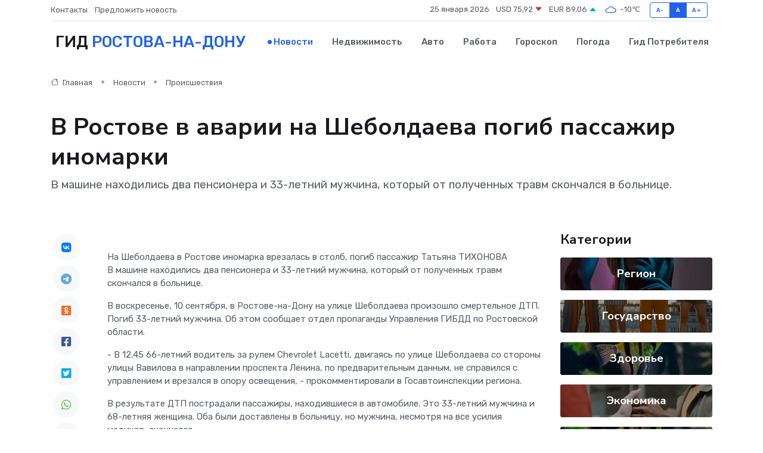

--- FILE ---
content_type: text/html; charset=UTF-8
request_url: https://gorodrnd.ru/news/proisshestviya/v-rostove-v-avarii-na-sheboldaeva-pogib-passazhir-inomarki.htm
body_size: 9326
content:
<!DOCTYPE html>
<html lang="ru">
<head>
	<meta charset="utf-8">
	<meta name="csrf-token" content="tRnCVsYQs0EgWZG3TNn90WDqkYomIXJjZfunYWEO">
    <meta http-equiv="X-UA-Compatible" content="IE=edge">
    <meta name="viewport" content="width=device-width, initial-scale=1">
    <title>В Ростове в аварии на Шеболдаева погиб пассажир иномарки - новости Ростова-на-Дону</title>
    <meta name="description" property="description" content="В машине находились два пенсионера и 33-летний мужчина, который от полученных травм скончался в больнице.">
    
    <meta property="fb:pages" content="105958871990207" />
    <link rel="shortcut icon" type="image/x-icon" href="https://gorodrnd.ru/favicon.svg">
    <link rel="canonical" href="https://gorodrnd.ru/news/proisshestviya/v-rostove-v-avarii-na-sheboldaeva-pogib-passazhir-inomarki.htm">
    <link rel="preconnect" href="https://fonts.gstatic.com">
    <link rel="dns-prefetch" href="https://fonts.googleapis.com">
    <link rel="dns-prefetch" href="https://pagead2.googlesyndication.com">
    <link rel="dns-prefetch" href="https://res.cloudinary.com">
    <link href="https://fonts.googleapis.com/css2?family=Nunito+Sans:wght@400;700&family=Rubik:wght@400;500;700&display=swap" rel="stylesheet">
    <link rel="stylesheet" type="text/css" href="https://gorodrnd.ru/assets/font-awesome/css/all.min.css">
    <link rel="stylesheet" type="text/css" href="https://gorodrnd.ru/assets/bootstrap-icons/bootstrap-icons.css">
    <link rel="stylesheet" type="text/css" href="https://gorodrnd.ru/assets/tiny-slider/tiny-slider.css">
    <link rel="stylesheet" type="text/css" href="https://gorodrnd.ru/assets/glightbox/css/glightbox.min.css">
    <link rel="stylesheet" type="text/css" href="https://gorodrnd.ru/assets/plyr/plyr.css">
    <link id="style-switch" rel="stylesheet" type="text/css" href="https://gorodrnd.ru/assets/css/style.css">
    <link rel="stylesheet" type="text/css" href="https://gorodrnd.ru/assets/css/style2.css">

    <meta name="twitter:card" content="summary">
    <meta name="twitter:site" content="@mysite">
    <meta name="twitter:title" content="В Ростове в аварии на Шеболдаева погиб пассажир иномарки - новости Ростова-на-Дону">
    <meta name="twitter:description" content="В машине находились два пенсионера и 33-летний мужчина, который от полученных травм скончался в больнице.">
    <meta name="twitter:creator" content="@mysite">
    <meta name="twitter:image:src" content="https://gorodrnd.ru/images/logo.gif">
    <meta name="twitter:domain" content="gorodrnd.ru">
    <meta name="twitter:card" content="summary_large_image" /><meta name="twitter:image" content="https://gorodrnd.ru/images/logo.gif">

    <meta property="og:url" content="http://gorodrnd.ru/news/proisshestviya/v-rostove-v-avarii-na-sheboldaeva-pogib-passazhir-inomarki.htm">
    <meta property="og:title" content="В Ростове в аварии на Шеболдаева погиб пассажир иномарки - новости Ростова-на-Дону">
    <meta property="og:description" content="В машине находились два пенсионера и 33-летний мужчина, который от полученных травм скончался в больнице.">
    <meta property="og:type" content="website">
    <meta property="og:image" content="https://gorodrnd.ru/images/logo.gif">
    <meta property="og:locale" content="ru_RU">
    <meta property="og:site_name" content="Гид Ростова-на-Дону">
    

    <link rel="image_src" href="https://gorodrnd.ru/images/logo.gif" />

    <link rel="alternate" type="application/rss+xml" href="https://gorodrnd.ru/feed" title="Ростов-на-Дону: гид, новости, афиша">
        <script async src="https://pagead2.googlesyndication.com/pagead/js/adsbygoogle.js"></script>
    <script>
        (adsbygoogle = window.adsbygoogle || []).push({
            google_ad_client: "ca-pub-0899253526956684",
            enable_page_level_ads: true
        });
    </script>
        
    
    
    
    <script>if (window.top !== window.self) window.top.location.replace(window.self.location.href);</script>
    <script>if(self != top) { top.location=document.location;}</script>

<!-- Google tag (gtag.js) -->
<script async src="https://www.googletagmanager.com/gtag/js?id=G-71VQP5FD0J"></script>
<script>
  window.dataLayer = window.dataLayer || [];
  function gtag(){dataLayer.push(arguments);}
  gtag('js', new Date());

  gtag('config', 'G-71VQP5FD0J');
</script>
</head>
<body>
<script type="text/javascript" > (function(m,e,t,r,i,k,a){m[i]=m[i]||function(){(m[i].a=m[i].a||[]).push(arguments)}; m[i].l=1*new Date();k=e.createElement(t),a=e.getElementsByTagName(t)[0],k.async=1,k.src=r,a.parentNode.insertBefore(k,a)}) (window, document, "script", "https://mc.yandex.ru/metrika/tag.js", "ym"); ym(54009430, "init", {}); ym(86840228, "init", { clickmap:true, trackLinks:true, accurateTrackBounce:true, webvisor:true });</script> <noscript><div><img src="https://mc.yandex.ru/watch/54009430" style="position:absolute; left:-9999px;" alt="" /><img src="https://mc.yandex.ru/watch/86840228" style="position:absolute; left:-9999px;" alt="" /></div></noscript>
<script type="text/javascript">
    new Image().src = "//counter.yadro.ru/hit?r"+escape(document.referrer)+((typeof(screen)=="undefined")?"":";s"+screen.width+"*"+screen.height+"*"+(screen.colorDepth?screen.colorDepth:screen.pixelDepth))+";u"+escape(document.URL)+";h"+escape(document.title.substring(0,150))+";"+Math.random();
</script>
<!-- Rating@Mail.ru counter -->
<script type="text/javascript">
var _tmr = window._tmr || (window._tmr = []);
_tmr.push({id: "3138453", type: "pageView", start: (new Date()).getTime()});
(function (d, w, id) {
  if (d.getElementById(id)) return;
  var ts = d.createElement("script"); ts.type = "text/javascript"; ts.async = true; ts.id = id;
  ts.src = "https://top-fwz1.mail.ru/js/code.js";
  var f = function () {var s = d.getElementsByTagName("script")[0]; s.parentNode.insertBefore(ts, s);};
  if (w.opera == "[object Opera]") { d.addEventListener("DOMContentLoaded", f, false); } else { f(); }
})(document, window, "topmailru-code");
</script><noscript><div>
<img src="https://top-fwz1.mail.ru/counter?id=3138453;js=na" style="border:0;position:absolute;left:-9999px;" alt="Top.Mail.Ru" />
</div></noscript>
<!-- //Rating@Mail.ru counter -->

<header class="navbar-light navbar-sticky header-static">
    <div class="navbar-top d-none d-lg-block small">
        <div class="container">
            <div class="d-md-flex justify-content-between align-items-center my-1">
                <!-- Top bar left -->
                <ul class="nav">
                    <li class="nav-item">
                        <a class="nav-link ps-0" href="https://gorodrnd.ru/contacts">Контакты</a>
                    </li>
                    <li class="nav-item">
                        <a class="nav-link ps-0" href="https://gorodrnd.ru/sendnews">Предложить новость</a>
                    </li>
                    
                </ul>
                <!-- Top bar right -->
                <div class="d-flex align-items-center">
                    
                    <ul class="list-inline mb-0 text-center text-sm-end me-3">
						<li class="list-inline-item">
							<span>25 января 2026</span>
						</li>
                        <li class="list-inline-item">
                            <a class="nav-link px-0" href="https://gorodrnd.ru/currency">
                                <span>USD 75,92 <i class="bi bi-caret-down-fill text-danger"></i></span>
                            </a>
						</li>
                        <li class="list-inline-item">
                            <a class="nav-link px-0" href="https://gorodrnd.ru/currency">
                                <span>EUR 89,06 <i class="bi bi-caret-up-fill text-success"></i></span>
                            </a>
						</li>
						<li class="list-inline-item">
                            <a class="nav-link px-0" href="https://gorodrnd.ru/pogoda">
                                <svg xmlns="http://www.w3.org/2000/svg" width="25" height="25" viewBox="0 0 30 30"><path fill="#315EFB" fill-rule="evenodd" d="M25.036 13.066a4.948 4.948 0 0 1 0 5.868A4.99 4.99 0 0 1 20.99 21H8.507a4.49 4.49 0 0 1-3.64-1.86 4.458 4.458 0 0 1 0-5.281A4.491 4.491 0 0 1 8.506 12c.686 0 1.37.159 1.996.473a.5.5 0 0 1 .16.766l-.33.399a.502.502 0 0 1-.598.132 2.976 2.976 0 0 0-3.346.608 3.007 3.007 0 0 0 .334 4.532c.527.396 1.177.59 1.836.59H20.94a3.54 3.54 0 0 0 2.163-.711 3.497 3.497 0 0 0 1.358-3.206 3.45 3.45 0 0 0-.706-1.727A3.486 3.486 0 0 0 20.99 12.5c-.07 0-.138.016-.208.02-.328.02-.645.085-.947.192a.496.496 0 0 1-.63-.287 4.637 4.637 0 0 0-.445-.874 4.495 4.495 0 0 0-.584-.733A4.461 4.461 0 0 0 14.998 9.5a4.46 4.46 0 0 0-3.177 1.318 2.326 2.326 0 0 0-.135.147.5.5 0 0 1-.592.131 5.78 5.78 0 0 0-.453-.19.5.5 0 0 1-.21-.79A5.97 5.97 0 0 1 14.998 8a5.97 5.97 0 0 1 4.237 1.757c.398.399.704.85.966 1.319.262-.042.525-.076.79-.076a4.99 4.99 0 0 1 4.045 2.066zM0 0v30V0zm30 0v30V0z"></path></svg>
                                <span>-10&#8451;</span>
                            </a>
						</li>
					</ul>

                    <!-- Font size accessibility START -->
                    <div class="btn-group me-2" role="group" aria-label="font size changer">
                        <input type="radio" class="btn-check" name="fntradio" id="font-sm">
                        <label class="btn btn-xs btn-outline-primary mb-0" for="font-sm">A-</label>

                        <input type="radio" class="btn-check" name="fntradio" id="font-default" checked>
                        <label class="btn btn-xs btn-outline-primary mb-0" for="font-default">A</label>

                        <input type="radio" class="btn-check" name="fntradio" id="font-lg">
                        <label class="btn btn-xs btn-outline-primary mb-0" for="font-lg">A+</label>
                    </div>

                    
                </div>
            </div>
            <!-- Divider -->
            <div class="border-bottom border-2 border-primary opacity-1"></div>
        </div>
    </div>

    <!-- Logo Nav START -->
    <nav class="navbar navbar-expand-lg">
        <div class="container">
            <!-- Logo START -->
            <a class="navbar-brand" href="https://gorodrnd.ru" style="text-align: end;">
                
                			<span class="ms-2 fs-3 text-uppercase fw-normal">Гид <span style="color: #2163e8;">Ростова-на-Дону</span></span>
                            </a>
            <!-- Logo END -->

            <!-- Responsive navbar toggler -->
            <button class="navbar-toggler ms-auto" type="button" data-bs-toggle="collapse"
                data-bs-target="#navbarCollapse" aria-controls="navbarCollapse" aria-expanded="false"
                aria-label="Toggle navigation">
                <span class="text-body h6 d-none d-sm-inline-block">Menu</span>
                <span class="navbar-toggler-icon"></span>
            </button>

            <!-- Main navbar START -->
            <div class="collapse navbar-collapse" id="navbarCollapse">
                <ul class="navbar-nav navbar-nav-scroll mx-auto">
                                        <li class="nav-item"> <a class="nav-link active" href="https://gorodrnd.ru/news">Новости</a></li>
                                        <li class="nav-item"> <a class="nav-link" href="https://gorodrnd.ru/realty">Недвижимость</a></li>
                                        <li class="nav-item"> <a class="nav-link" href="https://gorodrnd.ru/auto">Авто</a></li>
                                        <li class="nav-item"> <a class="nav-link" href="https://gorodrnd.ru/job">Работа</a></li>
                                        <li class="nav-item"> <a class="nav-link" href="https://gorodrnd.ru/horoscope">Гороскоп</a></li>
                                        <li class="nav-item"> <a class="nav-link" href="https://gorodrnd.ru/pogoda">Погода</a></li>
                                        <li class="nav-item"> <a class="nav-link" href="https://gorodrnd.ru/poleznoe">Гид потребителя</a></li>
                                    </ul>
            </div>
            <!-- Main navbar END -->

            
        </div>
    </nav>
    <!-- Logo Nav END -->
</header>
    <main>
        <!-- =======================
                Main content START -->
        <section class="pt-3 pb-lg-5">
            <div class="container" data-sticky-container>
                <div class="row">
                    <!-- Main Post START -->
                    <div class="col-lg-9">
                        <!-- Categorie Detail START -->
                        <div class="mb-4">
							<nav aria-label="breadcrumb" itemscope itemtype="http://schema.org/BreadcrumbList">
								<ol class="breadcrumb breadcrumb-dots">
									<li class="breadcrumb-item" itemprop="itemListElement" itemscope itemtype="http://schema.org/ListItem">
										<meta itemprop="name" content="Гид Ростова-на-Дону">
										<meta itemprop="position" content="1">
										<meta itemprop="item" content="https://gorodrnd.ru">
										<a itemprop="url" href="https://gorodrnd.ru">
										<i class="bi bi-house me-1"></i> Главная
										</a>
									</li>
									<li class="breadcrumb-item" itemprop="itemListElement" itemscope itemtype="http://schema.org/ListItem">
										<meta itemprop="name" content="Новости">
										<meta itemprop="position" content="2">
										<meta itemprop="item" content="https://gorodrnd.ru/news">
										<a itemprop="url" href="https://gorodrnd.ru/news"> Новости</a>
									</li>
									<li class="breadcrumb-item" aria-current="page" itemprop="itemListElement" itemscope itemtype="http://schema.org/ListItem">
										<meta itemprop="name" content="Происшествия">
										<meta itemprop="position" content="3">
										<meta itemprop="item" content="https://gorodrnd.ru/news/proisshestviya">
										<a itemprop="url" href="https://gorodrnd.ru/news/proisshestviya"> Происшествия</a>
									</li>
									<li aria-current="page" itemprop="itemListElement" itemscope itemtype="http://schema.org/ListItem">
									<meta itemprop="name" content="В Ростове в аварии на Шеболдаева погиб пассажир иномарки">
									<meta itemprop="position" content="4" />
									<meta itemprop="item" content="https://gorodrnd.ru/news/proisshestviya/v-rostove-v-avarii-na-sheboldaeva-pogib-passazhir-inomarki.htm">
									</li>
								</ol>
							</nav>
						
                        </div>
                    </div>
                </div>
                <div class="row align-items-center">
                                                        <!-- Content -->
                    <div class="col-md-12 mt-4 mt-md-0">
                                            <h1 class="display-6">В Ростове в аварии на Шеболдаева погиб пассажир иномарки</h1>
                        <p class="lead">В машине находились два пенсионера и 33-летний мужчина, который от полученных травм скончался в больнице.</p>
                    </div>
				                                    </div>
            </div>
        </section>
        <!-- =======================
        Main START -->
        <section class="pt-0">
            <div class="container position-relative" data-sticky-container>
                <div class="row">
                    <!-- Left sidebar START -->
                    <div class="col-md-1">
                        <div class="text-start text-lg-center mb-5" data-sticky data-margin-top="80" data-sticky-for="767">
                            <style>
                                .fa-vk::before {
                                    color: #07f;
                                }
                                .fa-telegram::before {
                                    color: #64a9dc;
                                }
                                .fa-facebook-square::before {
                                    color: #3b5998;
                                }
                                .fa-odnoklassniki-square::before {
                                    color: #eb722e;
                                }
                                .fa-twitter-square::before {
                                    color: #00aced;
                                }
                                .fa-whatsapp::before {
                                    color: #65bc54;
                                }
                                .fa-viber::before {
                                    color: #7b519d;
                                }
                                .fa-moimir svg {
                                    background-color: #168de2;
                                    height: 18px;
                                    width: 18px;
                                    background-size: 18px 18px;
                                    border-radius: 4px;
                                    margin-bottom: 2px;
                                }
                            </style>
                            <ul class="nav text-white-force">
                                <li class="nav-item">
                                    <a class="nav-link icon-md rounded-circle m-1 p-0 fs-5 bg-light" href="https://vk.com/share.php?url=https://gorodrnd.ru/news/proisshestviya/v-rostove-v-avarii-na-sheboldaeva-pogib-passazhir-inomarki.htm&title=В Ростове в аварии на Шеболдаева погиб пассажир иномарки - новости Ростова-на-Дону&utm_source=share" rel="nofollow" target="_blank">
                                        <i class="fab fa-vk align-middle text-body"></i>
                                    </a>
                                </li>
                                <li class="nav-item">
                                    <a class="nav-link icon-md rounded-circle m-1 p-0 fs-5 bg-light" href="https://t.me/share/url?url=https://gorodrnd.ru/news/proisshestviya/v-rostove-v-avarii-na-sheboldaeva-pogib-passazhir-inomarki.htm&text=В Ростове в аварии на Шеболдаева погиб пассажир иномарки - новости Ростова-на-Дону&utm_source=share" rel="nofollow" target="_blank">
                                        <i class="fab fa-telegram align-middle text-body"></i>
                                    </a>
                                </li>
                                <li class="nav-item">
                                    <a class="nav-link icon-md rounded-circle m-1 p-0 fs-5 bg-light" href="https://connect.ok.ru/offer?url=https://gorodrnd.ru/news/proisshestviya/v-rostove-v-avarii-na-sheboldaeva-pogib-passazhir-inomarki.htm&title=В Ростове в аварии на Шеболдаева погиб пассажир иномарки - новости Ростова-на-Дону&utm_source=share" rel="nofollow" target="_blank">
                                        <i class="fab fa-odnoklassniki-square align-middle text-body"></i>
                                    </a>
                                </li>
                                <li class="nav-item">
                                    <a class="nav-link icon-md rounded-circle m-1 p-0 fs-5 bg-light" href="https://www.facebook.com/sharer.php?src=sp&u=https://gorodrnd.ru/news/proisshestviya/v-rostove-v-avarii-na-sheboldaeva-pogib-passazhir-inomarki.htm&title=В Ростове в аварии на Шеболдаева погиб пассажир иномарки - новости Ростова-на-Дону&utm_source=share" rel="nofollow" target="_blank">
                                        <i class="fab fa-facebook-square align-middle text-body"></i>
                                    </a>
                                </li>
                                <li class="nav-item">
                                    <a class="nav-link icon-md rounded-circle m-1 p-0 fs-5 bg-light" href="https://twitter.com/intent/tweet?text=В Ростове в аварии на Шеболдаева погиб пассажир иномарки - новости Ростова-на-Дону&url=https://gorodrnd.ru/news/proisshestviya/v-rostove-v-avarii-na-sheboldaeva-pogib-passazhir-inomarki.htm&utm_source=share" rel="nofollow" target="_blank">
                                        <i class="fab fa-twitter-square align-middle text-body"></i>
                                    </a>
                                </li>
                                <li class="nav-item">
                                    <a class="nav-link icon-md rounded-circle m-1 p-0 fs-5 bg-light" href="https://api.whatsapp.com/send?text=В Ростове в аварии на Шеболдаева погиб пассажир иномарки - новости Ростова-на-Дону https://gorodrnd.ru/news/proisshestviya/v-rostove-v-avarii-na-sheboldaeva-pogib-passazhir-inomarki.htm&utm_source=share" rel="nofollow" target="_blank">
                                        <i class="fab fa-whatsapp align-middle text-body"></i>
                                    </a>
                                </li>
                                <li class="nav-item">
                                    <a class="nav-link icon-md rounded-circle m-1 p-0 fs-5 bg-light" href="viber://forward?text=В Ростове в аварии на Шеболдаева погиб пассажир иномарки - новости Ростова-на-Дону https://gorodrnd.ru/news/proisshestviya/v-rostove-v-avarii-na-sheboldaeva-pogib-passazhir-inomarki.htm&utm_source=share" rel="nofollow" target="_blank">
                                        <i class="fab fa-viber align-middle text-body"></i>
                                    </a>
                                </li>
                                <li class="nav-item">
                                    <a class="nav-link icon-md rounded-circle m-1 p-0 fs-5 bg-light" href="https://connect.mail.ru/share?url=https://gorodrnd.ru/news/proisshestviya/v-rostove-v-avarii-na-sheboldaeva-pogib-passazhir-inomarki.htm&title=В Ростове в аварии на Шеболдаева погиб пассажир иномарки - новости Ростова-на-Дону&utm_source=share" rel="nofollow" target="_blank">
                                        <i class="fab fa-moimir align-middle text-body"><svg viewBox='0 0 24 24' xmlns='http://www.w3.org/2000/svg'><path d='M8.889 9.667a1.333 1.333 0 100-2.667 1.333 1.333 0 000 2.667zm6.222 0a1.333 1.333 0 100-2.667 1.333 1.333 0 000 2.667zm4.77 6.108l-1.802-3.028a.879.879 0 00-1.188-.307.843.843 0 00-.313 1.166l.214.36a6.71 6.71 0 01-4.795 1.996 6.711 6.711 0 01-4.792-1.992l.217-.364a.844.844 0 00-.313-1.166.878.878 0 00-1.189.307l-1.8 3.028a.844.844 0 00.312 1.166.88.88 0 001.189-.307l.683-1.147a8.466 8.466 0 005.694 2.18 8.463 8.463 0 005.698-2.184l.685 1.151a.873.873 0 001.189.307.844.844 0 00.312-1.166z' fill='#FFF' fill-rule='evenodd'/></svg></i>
                                    </a>
                                </li>
                                
                            </ul>
                        </div>
                    </div>
                    <!-- Left sidebar END -->

                    <!-- Main Content START -->
                    <div class="col-md-10 col-lg-8 mb-5">
                        <div class="mb-4">
                                                    </div>
                        <div itemscope itemtype="http://schema.org/NewsArticle">
                            <meta itemprop="headline" content="В Ростове в аварии на Шеболдаева погиб пассажир иномарки">
                            <meta itemprop="identifier" content="https://gorodrnd.ru/8400264">
                            <span itemprop="articleBody">На Шеболдаева в Ростове иномарка врезалась в столб, погиб пассажир

 Татьяна ТИХОНОВА 

<p> В машине находились два пенсионера и 33-летний мужчина, который от полученных травм скончался в больнице. </p>

<p> В воскресенье, 10 сентября, в Ростове-на-Дону на улице Шеболдаева произошло смертельное ДТП. Погиб 33-летний мужчина. Об этом сообщает отдел пропаганды  Управления ГИБДД по Ростовской области.  </p> <p> - В 12.45 66-летний водитель за рулем Chevrolet Lacetti, двигаясь по улице Шеболдаева со стороны улицы Вавилова в направлении проспекта Ленина, по предварительным данным, не справился с управлением и врезался в опору освещения, -  прокомментировали в Госавтоинспекции региона.  </p>

<p> В результате ДТП пострадали пассажиры, находившиеся в автомобиле. Это 33-летний мужчина и 68-летняя женщина. Оба были доставлены в больницу, но мужчина, несмотря на все усилия медиков, скончался. </p> <p> - Правоохранительные органы устанавливают все обстоятельства произошедшего, -  добавили в ГИБДД.  </p> <p></span>
                        </div>
                                                                        <div><a href="https://www.rostov.kp.ru/online/news/5446952/" target="_blank" rel="author">Источник</a></div>
                                                                        <div class="col-12 mt-3"><a href="https://gorodrnd.ru/sendnews">Предложить новость</a></div>
                        <div class="col-12 mt-5">
                            <h2 class="my-3">Последние новости</h2>
                            <div class="row gy-4">
                                <!-- Card item START -->
<div class="col-sm-6">
    <div class="card" itemscope="" itemtype="http://schema.org/BlogPosting">
        <!-- Card img -->
        <div class="position-relative">
                        <img class="card-img" src="https://res.cloudinary.com/dn29jinli/image/upload/c_fill,w_420,h_315,q_auto,g_face/kwjjjjyrl7qqgynvvqz9" alt="Дислипидемия: причины, симптомы и современные методы лечения" itemprop="image">
                    </div>
        <div class="card-body px-0 pt-3" itemprop="name">
            <h4 class="card-title" itemprop="headline"><a href="https://gorodrnd.ru/news/ekonomika/dislipidemiya-prichiny-simptomy-i-sovremennye-metody-lecheniya.htm"
                    class="btn-link text-reset fw-bold" itemprop="url">Дислипидемия: причины, симптомы и современные методы лечения</a></h4>
            <p class="card-text" itemprop="articleBody">Узнайте о дислипидемии: причины нарушения липидного обмена, симптомы, последствия для сердца и сосудов, а также эффективные современные методы лечения.</p>
        </div>
        <meta itemprop="author" content="Редактор"/>
        <meta itemscope itemprop="mainEntityOfPage" itemType="https://schema.org/WebPage" itemid="https://gorodrnd.ru/news/ekonomika/dislipidemiya-prichiny-simptomy-i-sovremennye-metody-lecheniya.htm"/>
        <meta itemprop="dateModified" content="2025-12-24"/>
        <meta itemprop="datePublished" content="2025-12-24"/>
    </div>
</div>
<!-- Card item END -->
<!-- Card item START -->
<div class="col-sm-6">
    <div class="card" itemscope="" itemtype="http://schema.org/BlogPosting">
        <!-- Card img -->
        <div class="position-relative">
                        <img class="card-img" src="https://res.cloudinary.com/dn29jinli/image/upload/c_fill,w_420,h_315,q_auto,g_face/j7oqnrl0nyfjwa5bw1cz" alt="В Канаде медведь откусил охотнику часть головы, но мужчина выжил и дал хищнику отпор: новости 27 октября" itemprop="image">
                    </div>
        <div class="card-body px-0 pt-3" itemprop="name">
            <h4 class="card-title" itemprop="headline"><a href="https://gorodrnd.ru/news/zdorove/v-kanade-medved-otkusil-ohotniku-chast-golovy-no-muzhchina-vyzhil-i-dal-hischniku-otpor-novosti-27-oktyabrya.htm"
                    class="btn-link text-reset fw-bold" itemprop="url">В Канаде медведь откусил охотнику часть головы, но мужчина выжил и дал хищнику отпор: новости 27 октября</a></h4>
            <p class="card-text" itemprop="articleBody">Что произошло за сутки

Каждый день в мире происходит множество событий, уследить за которыми в новостном потоке просто невозможно.</p>
        </div>
        <meta itemprop="author" content="Редактор"/>
        <meta itemscope itemprop="mainEntityOfPage" itemType="https://schema.org/WebPage" itemid="https://gorodrnd.ru/news/zdorove/v-kanade-medved-otkusil-ohotniku-chast-golovy-no-muzhchina-vyzhil-i-dal-hischniku-otpor-novosti-27-oktyabrya.htm"/>
        <meta itemprop="dateModified" content="2025-10-27"/>
        <meta itemprop="datePublished" content="2025-10-27"/>
    </div>
</div>
<!-- Card item END -->
<!-- Card item START -->
<div class="col-sm-6">
    <div class="card" itemscope="" itemtype="http://schema.org/BlogPosting">
        <!-- Card img -->
        <div class="position-relative">
                        <img class="card-img" src="https://gorodrnd.ru/images/noimg-420x315.png" alt="Cостоялось заседание земельно-градостроительной&nbsp;комиссии Ростовской области по рассмотрению заявления ООО «СЗ «ПроектС-23»">
                    </div>
        <div class="card-body px-0 pt-3" itemprop="name">
            <h4 class="card-title" itemprop="headline"><a href="https://gorodrnd.ru/news/gosudarstvo/costoyalos-zasedanie-zemelno-gradostroitelnoy-nbsp-komissii-rostovskoy-oblasti-po-rassmotreniyu-zayavleniya-ooo-sz-proekts-23.htm"
                    class="btn-link text-reset fw-bold" itemprop="url">Cостоялось заседание земельно-градостроительной&nbsp;комиссии Ростовской области по рассмотрению заявления ООО «СЗ «ПроектС-23»</a></h4>
            <p class="card-text" itemprop="articleBody">23.10.2025 в 16:00 состоялось заседание земельно-градостроительной&amp;nbsp;комиссии Ростовской области по рассмотрению заявления ООО «СЗ «ПроектС-23» о внесении изменений в показатели масштабного инвестиционного&amp;nbsp;проекта в сфере</p>
        </div>
        <meta itemprop="author" content="Редактор"/>
        <meta itemscope itemprop="mainEntityOfPage" itemType="https://schema.org/WebPage" itemid="https://gorodrnd.ru/news/gosudarstvo/costoyalos-zasedanie-zemelno-gradostroitelnoy-nbsp-komissii-rostovskoy-oblasti-po-rassmotreniyu-zayavleniya-ooo-sz-proekts-23.htm"/>
        <meta itemprop="dateModified" content="2025-10-27"/>
        <meta itemprop="datePublished" content="2025-10-27"/>
    </div>
</div>
<!-- Card item END -->
<!-- Card item START -->
<div class="col-sm-6">
    <div class="card" itemscope="" itemtype="http://schema.org/BlogPosting">
        <!-- Card img -->
        <div class="position-relative">
            <img class="card-img" src="https://res.cloudinary.com/di7jztv5p/image/upload/c_fill,w_420,h_315,q_auto,g_face/gqei5n34zp6qzkg1iovk" alt="Когда скидки превращаются в ловушку: как маркетологи учат нас тратить" itemprop="image">
        </div>
        <div class="card-body px-0 pt-3" itemprop="name">
            <h4 class="card-title" itemprop="headline"><a href="https://ulan-ude-city.ru/news/ekonomika/kogda-skidki-prevraschayutsya-v-lovushku-kak-marketologi-uchat-nas-tratit.htm" class="btn-link text-reset fw-bold" itemprop="url">Когда скидки превращаются в ловушку: как маркетологи учат нас тратить</a></h4>
            <p class="card-text" itemprop="articleBody">Почему “-50% только сегодня” не всегда значит выгоду, как скидки играют на эмоциях и почему даже рациональные люди становятся жертвами маркетинговых трюков.</p>
        </div>
        <meta itemprop="author" content="Редактор"/>
        <meta itemscope itemprop="mainEntityOfPage" itemType="https://schema.org/WebPage" itemid="https://ulan-ude-city.ru/news/ekonomika/kogda-skidki-prevraschayutsya-v-lovushku-kak-marketologi-uchat-nas-tratit.htm"/>
        <meta itemprop="dateModified" content="2026-01-25"/>
        <meta itemprop="datePublished" content="2026-01-25"/>
    </div>
</div>
<!-- Card item END -->
                            </div>
                        </div>
						<div class="col-12 bg-primary bg-opacity-10 p-2 mt-3 rounded">
							На этом сайте представлены актуальные варианты, чтобы <a href="https://gubkin-gid.ru/realty">снять квартиру в Губкине</a> на выгодных условиях
						</div>
                        <!-- Comments START -->
                        <div class="mt-5">
                            <h3>Комментарии (0)</h3>
                        </div>
                        <!-- Comments END -->
                        <!-- Reply START -->
                        <div>
                            <h3>Добавить комментарий</h3>
                            <small>Ваш email не публикуется. Обязательные поля отмечены *</small>
                            <form class="row g-3 mt-2">
                                <div class="col-md-6">
                                    <label class="form-label">Имя *</label>
                                    <input type="text" class="form-control" aria-label="First name">
                                </div>
                                <div class="col-md-6">
                                    <label class="form-label">Email *</label>
                                    <input type="email" class="form-control">
                                </div>
                                <div class="col-12">
                                    <label class="form-label">Текст комментария *</label>
                                    <textarea class="form-control" rows="3"></textarea>
                                </div>
                                <div class="col-12">
                                    <button type="submit" class="btn btn-primary">Оставить комментарий</button>
                                </div>
                            </form>
                        </div>
                        <!-- Reply END -->
                    </div>
                    <!-- Main Content END -->
                    <!-- Right sidebar START -->
                    <div class="col-lg-3 d-none d-lg-block">
                        <div data-sticky data-margin-top="80" data-sticky-for="991">
                            <!-- Categories -->
                            <div>
                                <h4 class="mb-3">Категории</h4>
                                                                    <!-- Category item -->
                                    <div class="text-center mb-3 card-bg-scale position-relative overflow-hidden rounded"
                                        style="background-image:url(https://gorodrnd.ru/assets/images/blog/4by3/08.jpg); background-position: center left; background-size: cover;">
                                        <div class="bg-dark-overlay-4 p-3">
                                            <a href="https://gorodrnd.ru/news/region"
                                                class="stretched-link btn-link fw-bold text-white h5">Регион</a>
                                        </div>
                                    </div>
                                                                    <!-- Category item -->
                                    <div class="text-center mb-3 card-bg-scale position-relative overflow-hidden rounded"
                                        style="background-image:url(https://gorodrnd.ru/assets/images/blog/4by3/07.jpg); background-position: center left; background-size: cover;">
                                        <div class="bg-dark-overlay-4 p-3">
                                            <a href="https://gorodrnd.ru/news/gosudarstvo"
                                                class="stretched-link btn-link fw-bold text-white h5">Государство</a>
                                        </div>
                                    </div>
                                                                    <!-- Category item -->
                                    <div class="text-center mb-3 card-bg-scale position-relative overflow-hidden rounded"
                                        style="background-image:url(https://gorodrnd.ru/assets/images/blog/4by3/06.jpg); background-position: center left; background-size: cover;">
                                        <div class="bg-dark-overlay-4 p-3">
                                            <a href="https://gorodrnd.ru/news/zdorove"
                                                class="stretched-link btn-link fw-bold text-white h5">Здоровье</a>
                                        </div>
                                    </div>
                                                                    <!-- Category item -->
                                    <div class="text-center mb-3 card-bg-scale position-relative overflow-hidden rounded"
                                        style="background-image:url(https://gorodrnd.ru/assets/images/blog/4by3/09.jpg); background-position: center left; background-size: cover;">
                                        <div class="bg-dark-overlay-4 p-3">
                                            <a href="https://gorodrnd.ru/news/ekonomika"
                                                class="stretched-link btn-link fw-bold text-white h5">Экономика</a>
                                        </div>
                                    </div>
                                                                    <!-- Category item -->
                                    <div class="text-center mb-3 card-bg-scale position-relative overflow-hidden rounded"
                                        style="background-image:url(https://gorodrnd.ru/assets/images/blog/4by3/06.jpg); background-position: center left; background-size: cover;">
                                        <div class="bg-dark-overlay-4 p-3">
                                            <a href="https://gorodrnd.ru/news/politika"
                                                class="stretched-link btn-link fw-bold text-white h5">Политика</a>
                                        </div>
                                    </div>
                                                                    <!-- Category item -->
                                    <div class="text-center mb-3 card-bg-scale position-relative overflow-hidden rounded"
                                        style="background-image:url(https://gorodrnd.ru/assets/images/blog/4by3/04.jpg); background-position: center left; background-size: cover;">
                                        <div class="bg-dark-overlay-4 p-3">
                                            <a href="https://gorodrnd.ru/news/nauka-i-obrazovanie"
                                                class="stretched-link btn-link fw-bold text-white h5">Наука и Образование</a>
                                        </div>
                                    </div>
                                                                    <!-- Category item -->
                                    <div class="text-center mb-3 card-bg-scale position-relative overflow-hidden rounded"
                                        style="background-image:url(https://gorodrnd.ru/assets/images/blog/4by3/05.jpg); background-position: center left; background-size: cover;">
                                        <div class="bg-dark-overlay-4 p-3">
                                            <a href="https://gorodrnd.ru/news/proisshestviya"
                                                class="stretched-link btn-link fw-bold text-white h5">Происшествия</a>
                                        </div>
                                    </div>
                                                                    <!-- Category item -->
                                    <div class="text-center mb-3 card-bg-scale position-relative overflow-hidden rounded"
                                        style="background-image:url(https://gorodrnd.ru/assets/images/blog/4by3/06.jpg); background-position: center left; background-size: cover;">
                                        <div class="bg-dark-overlay-4 p-3">
                                            <a href="https://gorodrnd.ru/news/religiya"
                                                class="stretched-link btn-link fw-bold text-white h5">Религия</a>
                                        </div>
                                    </div>
                                                                    <!-- Category item -->
                                    <div class="text-center mb-3 card-bg-scale position-relative overflow-hidden rounded"
                                        style="background-image:url(https://gorodrnd.ru/assets/images/blog/4by3/01.jpg); background-position: center left; background-size: cover;">
                                        <div class="bg-dark-overlay-4 p-3">
                                            <a href="https://gorodrnd.ru/news/kultura"
                                                class="stretched-link btn-link fw-bold text-white h5">Культура</a>
                                        </div>
                                    </div>
                                                                    <!-- Category item -->
                                    <div class="text-center mb-3 card-bg-scale position-relative overflow-hidden rounded"
                                        style="background-image:url(https://gorodrnd.ru/assets/images/blog/4by3/01.jpg); background-position: center left; background-size: cover;">
                                        <div class="bg-dark-overlay-4 p-3">
                                            <a href="https://gorodrnd.ru/news/sport"
                                                class="stretched-link btn-link fw-bold text-white h5">Спорт</a>
                                        </div>
                                    </div>
                                                                    <!-- Category item -->
                                    <div class="text-center mb-3 card-bg-scale position-relative overflow-hidden rounded"
                                        style="background-image:url(https://gorodrnd.ru/assets/images/blog/4by3/07.jpg); background-position: center left; background-size: cover;">
                                        <div class="bg-dark-overlay-4 p-3">
                                            <a href="https://gorodrnd.ru/news/obschestvo"
                                                class="stretched-link btn-link fw-bold text-white h5">Общество</a>
                                        </div>
                                    </div>
                                                            </div>
                        </div>
                    </div>
                    <!-- Right sidebar END -->
                </div>
        </section>
    </main>
<footer class="bg-dark pt-5">
    
    <!-- Footer copyright START -->
    <div class="bg-dark-overlay-3 mt-5">
        <div class="container">
            <div class="row align-items-center justify-content-md-between py-4">
                <div class="col-md-6">
                    <!-- Copyright -->
                    <div class="text-center text-md-start text-primary-hover text-muted">
                        &#169;2026 Ростов-на-Дону. Все права защищены.
                    </div>
                </div>
                
            </div>
        </div>
    </div>
    <!-- Footer copyright END -->
    <script type="application/ld+json">
        {"@context":"https:\/\/schema.org","@type":"Organization","name":"\u0420\u043e\u0441\u0442\u043e\u0432-\u043d\u0430-\u0414\u043e\u043d\u0443 - \u0433\u0438\u0434, \u043d\u043e\u0432\u043e\u0441\u0442\u0438, \u0430\u0444\u0438\u0448\u0430","url":"https:\/\/gorodrnd.ru","sameAs":["https:\/\/vk.com\/public207891707","https:\/\/t.me\/rnd_gid"]}
    </script>
</footer>
<!-- Back to top -->
<div class="back-top"><i class="bi bi-arrow-up-short"></i></div>
<script src="https://gorodrnd.ru/assets/bootstrap/js/bootstrap.bundle.min.js"></script>
<script src="https://gorodrnd.ru/assets/tiny-slider/tiny-slider.js"></script>
<script src="https://gorodrnd.ru/assets/sticky-js/sticky.min.js"></script>
<script src="https://gorodrnd.ru/assets/glightbox/js/glightbox.min.js"></script>
<script src="https://gorodrnd.ru/assets/plyr/plyr.js"></script>
<script src="https://gorodrnd.ru/assets/js/functions.js"></script>
<script src="https://yastatic.net/share2/share.js" async></script>
<script defer src="https://static.cloudflareinsights.com/beacon.min.js/vcd15cbe7772f49c399c6a5babf22c1241717689176015" integrity="sha512-ZpsOmlRQV6y907TI0dKBHq9Md29nnaEIPlkf84rnaERnq6zvWvPUqr2ft8M1aS28oN72PdrCzSjY4U6VaAw1EQ==" data-cf-beacon='{"version":"2024.11.0","token":"9a1b28e4dbd84a13a0443dd64911c750","r":1,"server_timing":{"name":{"cfCacheStatus":true,"cfEdge":true,"cfExtPri":true,"cfL4":true,"cfOrigin":true,"cfSpeedBrain":true},"location_startswith":null}}' crossorigin="anonymous"></script>
</body>
</html>


--- FILE ---
content_type: text/html; charset=utf-8
request_url: https://www.google.com/recaptcha/api2/aframe
body_size: 266
content:
<!DOCTYPE HTML><html><head><meta http-equiv="content-type" content="text/html; charset=UTF-8"></head><body><script nonce="pvs0VaBa1OSfE5-OXFoaDA">/** Anti-fraud and anti-abuse applications only. See google.com/recaptcha */ try{var clients={'sodar':'https://pagead2.googlesyndication.com/pagead/sodar?'};window.addEventListener("message",function(a){try{if(a.source===window.parent){var b=JSON.parse(a.data);var c=clients[b['id']];if(c){var d=document.createElement('img');d.src=c+b['params']+'&rc='+(localStorage.getItem("rc::a")?sessionStorage.getItem("rc::b"):"");window.document.body.appendChild(d);sessionStorage.setItem("rc::e",parseInt(sessionStorage.getItem("rc::e")||0)+1);localStorage.setItem("rc::h",'1769318961701');}}}catch(b){}});window.parent.postMessage("_grecaptcha_ready", "*");}catch(b){}</script></body></html>